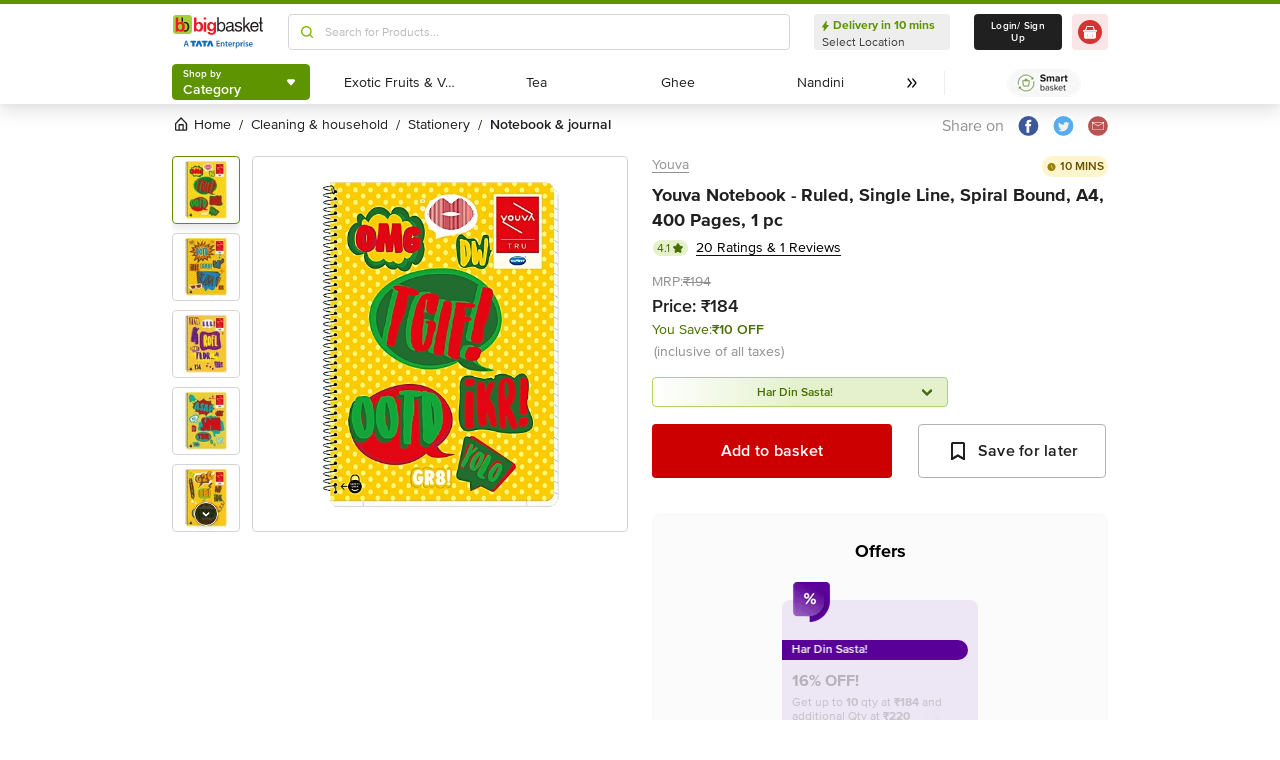

--- FILE ---
content_type: text/css
request_url: https://www.bbassets.com/static/froala_style_v2.min.css
body_size: 1224
content:
.CodeMirror{font-family:'ProximaNova-Regular';height:300px;color:#000}.CodeMirror-lines{padding:4px 0}.CodeMirror pre{padding:0 4px}.CodeMirror-gutter-filler,.CodeMirror-scrollbar-filler{background-color:#fff}.CodeMirror-gutters{border-right:1px solid #ddd;background-color:#f7f7f7;white-space:nowrap}.CodeMirror-linenumber{padding:0 3px 0 5px;min-width:20px;text-align:right;color:#999;white-space:nowrap}.CodeMirror-guttermarker{color:#000}.CodeMirror-guttermarker-subtle{color:#999}.CodeMirror div.CodeMirror-cursor{border-left:1px solid #000}.CodeMirror div.CodeMirror-secondarycursor{border-left:1px solid silver}.CodeMirror.cm-fat-cursor div.CodeMirror-cursor{width:auto;border:0;background:#7e7}.CodeMirror.cm-fat-cursor div.CodeMirror-cursors{z-index:1}.cm-animate-fat-cursor{width:auto;border:0;-webkit-animation:blink 1.06s steps(1) infinite;-moz-animation:blink 1.06s steps(1) infinite;animation:blink 1.06s steps(1) infinite}@-moz-keyframes blink{0%{background:#7e7}50%{background:0 0}100%{background:#7e7}}@-webkit-keyframes blink{0%{background:#7e7}50%{background:0 0}100%{background:#7e7}}@keyframes blink{0%{background:#7e7}50%{background:0 0}100%{background:#7e7}}.cm-tab{display:inline-block;text-decoration:inherit}.CodeMirror-ruler{border-left:1px solid #ccc;position:absolute}.cm-s-default .cm-keyword{color:#708}.cm-s-default .cm-atom{color:#219}.cm-s-default .cm-number{color:#164}.cm-s-default .cm-def{color:#00f}.cm-s-default .cm-variable-2{color:#05a}.cm-s-default .cm-variable-3{color:#085}.cm-s-default .cm-comment{color:#a50}.cm-s-default .cm-string{color:#a11}.cm-s-default .cm-string-2{color:#f50}.cm-s-default .cm-meta,.cm-s-default .cm-qualifier{color:#555}.cm-s-default .cm-builtin{color:#30a}.cm-s-default .cm-bracket{color:#997}.cm-s-default .cm-tag{color:#170}.cm-s-default .cm-attribute{color:#00c}.cm-s-default .cm-header{color:#00f}.cm-s-default .cm-quote{color:#090}.cm-s-default .cm-hr{color:#999}.cm-s-default .cm-link{color:#00c}.cm-negative{color:#d44}.cm-positive{color:#292}.cm-header,.cm-strong{font-weight:700}.cm-em{font-style:italic}.cm-link{text-decoration:underline}.cm-strikethrough{text-decoration:line-through}.cm-invalidchar,.cm-s-default .cm-error{color:red}.CodeMirror-composing{border-bottom:2px solid}div.CodeMirror span.CodeMirror-matchingbracket{color:#0f0}div.CodeMirror span.CodeMirror-nonmatchingbracket{color:#f22}.CodeMirror-matchingtag{background:rgba(255,150,0,.3)}.CodeMirror-activeline-background{background:#e8f2ff}.CodeMirror{position:relative;overflow:hidden;background:#fff}.CodeMirror-scroll{overflow:scroll!important;margin-bottom:-30px;margin-right:-30px;padding-bottom:30px;height:100%;outline:0;position:relative}.CodeMirror-sizer{position:relative;border-right:30px solid transparent}.CodeMirror-gutter-filler,.CodeMirror-hscrollbar,.CodeMirror-scrollbar-filler,.CodeMirror-vscrollbar{position:absolute;z-index:6;display:none}.CodeMirror-vscrollbar{right:0;top:0;overflow-x:hidden;overflow-y:scroll}.CodeMirror-hscrollbar{bottom:0;left:0;overflow-y:hidden;overflow-x:scroll}.CodeMirror-scrollbar-filler{right:0;bottom:0}.CodeMirror-gutter-filler{left:0;bottom:0}.CodeMirror-gutters{position:absolute;left:0;top:0;z-index:3}.CodeMirror-gutter{white-space:normal;height:100%;display:inline-block;margin-bottom:-30px}.CodeMirror-gutter-wrapper{position:absolute;z-index:4;height:100%}.CodeMirror-gutter-elt{position:absolute;cursor:default;z-index:4}.CodeMirror-gutter-wrapper{-webkit-user-select:none;-moz-user-select:none;user-select:none}.CodeMirror-lines{cursor:text;min-height:1px}.CodeMirror pre{-moz-border-radius:0;-webkit-border-radius:0;border-radius:0;border-width:0;background:0 0;font-family:inherit;font-size:inherit;margin:0;white-space:pre;word-wrap:normal;line-height:inherit;color:inherit;z-index:2;position:relative;overflow:visible;-webkit-tap-highlight-color:transparent}.CodeMirror-wrap pre{word-wrap:break-word;white-space:pre-wrap;word-break:normal}.CodeMirror-linebackground{position:absolute;left:0;right:0;top:0;bottom:0;z-index:0}.CodeMirror-linewidget{position:relative;z-index:2;overflow:auto}.CodeMirror-code{outline:0}.CodeMirror-gutter,.CodeMirror-gutters,.CodeMirror-linenumber,.CodeMirror-scroll,.CodeMirror-sizer{-moz-box-sizing:content-box;box-sizing:content-box}.CodeMirror-measure{position:absolute;width:100%;height:0;overflow:hidden;visibility:hidden}.CodeMirror-measure pre{position:static}.CodeMirror div.CodeMirror-cursor{position:absolute;border-right:none;width:0}div.CodeMirror-cursors{visibility:hidden;position:relative;z-index:3}.CodeMirror-focused div.CodeMirror-cursors{visibility:visible}.CodeMirror-selected{background:#d9d9d9}.CodeMirror-focused .CodeMirror-selected{background:#d7d4f0}.CodeMirror-crosshair{cursor:crosshair}.CodeMirror ::selection{background:#d7d4f0}.CodeMirror ::-moz-selection{background:#d7d4f0}.cm-searching{background:#ffa;background:rgba(255,255,0,.4)}.cm-force-border{padding-right:.1px}@media print{.CodeMirror div.CodeMirror-cursors{visibility:hidden}}.cm-tab-wrap-hack:after{content:''}span.CodeMirror-selectedtext{background:0 0}

--- FILE ---
content_type: text/javascript
request_url: https://www.bbassets.com/monsters-inc/static/_next/static/chunks/2154.2f041fc3f8d07ae1.js
body_size: 420
content:
"use strict";(self.webpackChunk_N_E=self.webpackChunk_N_E||[]).push([[2154],{42154:(e,a,l)=>{l.r(a),l.d(a,{default:()=>i});var t,n,r=l(14232);function h(){return(h=Object.assign?Object.assign.bind():function(e){for(var a=1;a<arguments.length;a++){var l=arguments[a];for(var t in l)({}).hasOwnProperty.call(l,t)&&(e[t]=l[t])}return e}).apply(null,arguments)}let i=function(e){return r.createElement("svg",h({width:49,height:49,fill:"none",xmlns:"http://www.w3.org/2000/svg"},e),t||(t=r.createElement("rect",{x:.535,y:.715,width:48,height:48,rx:24,fill:"#fff"})),n||(n=r.createElement("path",{d:"M32.035 24.715a7.495 7.495 0 0 0-3.065-6.044l-.585-3.223a1.5 1.5 0 0 0-1.476-1.233h-4.747a1.5 1.5 0 0 0-1.476 1.233l-.585 3.223a7.492 7.492 0 0 0 0 12.088l.585 3.223a1.5 1.5 0 0 0 1.476 1.233h4.747a1.5 1.5 0 0 0 1.476-1.233l.585-3.223a7.495 7.495 0 0 0 3.065-6.044Zm-9.873-9h4.747l.367 2.02a7.477 7.477 0 0 0-5.48 0l.366-2.02Zm-3.627 9a6 6 0 1 1 6 6 6.006 6.006 0 0 1-6-6Zm8.374 9h-4.747l-.367-2.02a7.477 7.477 0 0 0 5.48 0l-.366 2.02Zm-3.124-9v-3.75a.75.75 0 1 1 1.5 0v3h3a.75.75 0 0 1 0 1.5h-3.75a.75.75 0 0 1-.75-.75Z",fill:"#000"})))}}}]);
//# sourceMappingURL=2154.2f041fc3f8d07ae1.js.map